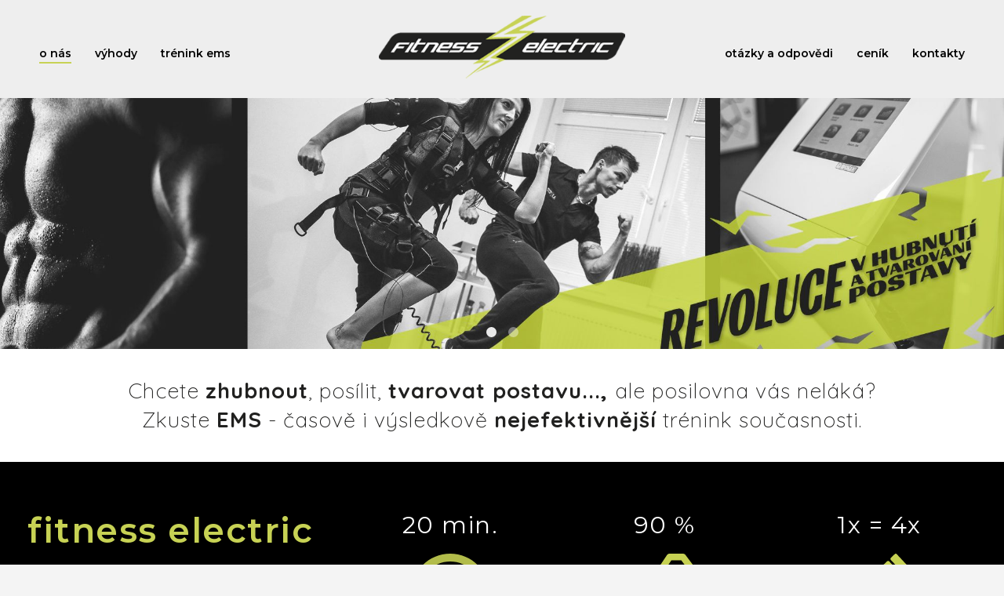

--- FILE ---
content_type: text/html; charset=utf-8
request_url: https://fitnesselectric.cz/
body_size: 9214
content:
<!DOCTYPE HTML>
<html lang="cs-cz" dir="ltr"  data-config='{"twitter":0,"plusone":0,"facebook":0,"style":"rainbow"}'>

<head>
<meta charset="utf-8">
<meta http-equiv="X-UA-Compatible" content="IE=edge">
<meta name="viewport" content="width=device-width, initial-scale=1">
<base href="https://fitnesselectric.cz/" />
	<meta name="keywords" content="fitness břeclav, ems břeclav, fitness studio břeclav, fitness trenér břeclav, trx břeclav" />
	<meta name="author" content="Super User" />
	<meta name="description" content="Fitness Electric Břeclav nabízí nejefektivnější trénink metodou EMS. Stačí pouze 20 minut tréninku." />
	<meta name="generator" content="Joomla! - Open Source Content Management" />
	<title>Fitness Electric EMS Břeclav - O nás</title>
	<link href="/plugins/system/jce/css/content.css?badb4208be409b1335b815dde676300e" rel="stylesheet" type="text/css" />
	<link href="/modules/mod_cookiesaccept/screen.css" rel="stylesheet" type="text/css" />
	<script src="/media/jui/js/jquery.min.js?9a89c4b9f64f3fcaf023734052bb55dc" type="text/javascript"></script>
	<script src="/media/jui/js/jquery-noconflict.js?9a89c4b9f64f3fcaf023734052bb55dc" type="text/javascript"></script>
	<script src="/media/jui/js/jquery-migrate.min.js?9a89c4b9f64f3fcaf023734052bb55dc" type="text/javascript"></script>
	<script src="/media/jui/js/bootstrap.min.js?9a89c4b9f64f3fcaf023734052bb55dc" type="text/javascript"></script>
	<script src="http://code.jquery.com/jquery-latest.min.js" type="text/javascript"></script>
	<script src="/media/widgetkit/uikit2-f52a4ae0.js" type="text/javascript"></script>
	<script src="/media/widgetkit/wk-scripts-8e1f3a4b.js" type="text/javascript"></script>

<link rel="apple-touch-icon-precomposed" href="/templates/yoo_luna/apple_touch_icon.png">
<link rel="stylesheet" href="/templates/yoo_luna/styles/rainbow/css/bootstrap.css">
<link rel="stylesheet" href="/templates/yoo_luna/styles/rainbow/css/theme.css">
<link rel="stylesheet" href="/templates/yoo_luna/css/custom.css">
<script src="/templates/yoo_luna/warp/vendor/uikit/js/uikit.js"></script>
<script src="/templates/yoo_luna/warp/vendor/uikit/js/components/autocomplete.js"></script>
<script src="/templates/yoo_luna/warp/vendor/uikit/js/components/search.js"></script>
<script src="/templates/yoo_luna/warp/vendor/uikit/js/components/tooltip.js"></script>
<script src="/templates/yoo_luna/warp/vendor/uikit/js/components/sticky.js"></script>
<script src="/templates/yoo_luna/warp/js/social.js"></script>
<script src="/templates/yoo_luna/js/theme.js"></script>
<script src='https://www.google.com/recaptcha/api.js'></script>
</head>

<body class="tm-isblog uvod">

    
        <div class="tm-navbar-container ">

            
            <nav class="tm-navbar uk-navbar"
    >

    <div class="uk-container uk-container-center">

                <div class="uk-grid uk-flex-middle uk-hidden-small">

            <div class="uk-flex-item-1">
                <ul class="uk-navbar-nav uk-hidden-small">
<li class="uk-active"><a href="/">O nás</a></li><li><a href="/vyhody">Výhody</a></li><li><a href="/trenink-ems">Trénink EMS</a></li><li><a href="/otazky-a-odpovedi">Otázky a odpovědi</a></li><li><a href="/cenik">Ceník</a></li><li><a href="/index.php#tm-bottom-d">Kontakty</a></li></ul>            </div>

                        <div class="uk-text-center">
                <a class="tm-logo uk-align-center" href="https://fitnesselectric.cz">
                    
	<p><img src="/images/fitness-electric-logo.png" alt="fitness electric logo" width="314" height="80" /></p>                </a>
            </div>
            
            <div class="uk-flex-item-1">
                <ul class="tm-nav-secondary uk-hidden uk-navbar-nav uk-float-right"></ul>
            </div>

        </div>
        
                <div class="uk-flex uk-flex-middle uk-flex-space-between uk-visible-small">

                        <a class="tm-logo-small uk-visible-small" href="https://fitnesselectric.cz">
	<p><img src="/images/fitness-electric-logo.png" alt="fitness electric logo" width="157" height="40" /></p></a>
            
                        <a href="#offcanvas" class="uk-navbar-toggle uk-visible-small" data-uk-offcanvas></a>
            
        </div>
        
    </div>

    
</nav>

<script>
(function($){
    var navbar    = $('.tm-navbar'),
        menuItems = navbar.find('.uk-navbar-nav > li'),
        logo      = $('a.tm-logo');

    if (menuItems.length && logo.length) {

        menuItems.filter(function(index) {
            return index > Math.floor(menuItems.length/2) - 1;
        }).appendTo('.tm-nav-secondary');

        $('.tm-nav-secondary').removeClass('uk-hidden');

    }

})(jQuery);
</script>

        </div>
    
        <div id="tm-top-a" class="tm-block-top-a uk-block uk-block-default uk-padding-vertical-remove tm-block-fullwidth" >
        <div class="uk-container uk-container-center">

            <section class="tm-top-a uk-grid" data-uk-grid-match="{target:'> div > .uk-panel'}" data-uk-grid-margin>
                
<div class="uk-width-1-1"><div class="uk-panel uk-text-center">
<div id="wk-d01">
    <div class="uk-panel uk-panel uk-padding-remove uk-overflow-hidden">

                <div class="uk-grid uk-grid-collapse " data-uk-grid-margin>
            <div class="uk-width-1-1 uk-text-center">
                
<div class="uk-slidenav-position" data-uk-slideshow="{duration: 800,autoplay: true ,autoplayInterval: 6000,pauseOnHover: false}">

    <ul class="uk-slideshow">
        
            <li style="min-height: 100px;">
                <img src="/media/widgetkit/slide001-electric-fb89c9e2f46273c7c07016ebe638a7d7.jpg" alt="01" width="2000" height="500">            </li>

        
            <li style="min-height: 100px;">
                <img src="/media/widgetkit/slide002-electric-cfba5c74727c888cc359e84744fbf9cf.jpg" alt="02" width="2000" height="500">            </li>

            </ul>

        <a href="#" class="uk-slidenav uk-slidenav-contrast uk-slidenav-previous uk-hidden-touch" data-uk-slideshow-item="previous"></a>
    <a href="#" class="uk-slidenav uk-slidenav-contrast uk-slidenav-next uk-hidden-touch" data-uk-slideshow-item="next"></a>
    
        <div class="uk-position-bottom uk-margin-bottom uk-margin-left uk-margin-right">
        
<ul class="uk-dotnav uk-dotnav-contrast uk-flex-center uk-margin-bottom-remove">
    <li data-uk-slideshow-item="0"><a href="#">01</a></li>
    <li data-uk-slideshow-item="1"><a href="#">02</a></li>
</ul>
    </div>
    
</div>
            </div>
            <div class="uk-width-1-1">
        
        <div class="uk-panel-body uk-text-center" data-uk-slideshow="{duration: 800,autoplay: true ,autoplayInterval: 6000,pauseOnHover: false}">
            <ul class="uk-slideshow">
                
                <li>

                    
                                        <div class="uk-text-large uk-margin-top"><p>Chcete&nbsp;<strong>zhubnout</strong>, posílit,&nbsp;<strong>tvarovat postavu...,&nbsp;</strong>ale posilovna vás neláká?<br />Zkuste&nbsp;<strong>EMS</strong>&nbsp;- časově i výsledkově&nbsp;<strong>nejefektivnější</strong>&nbsp;trénink současnosti.</p></div>
                    
                    
                </li>

            
                <li>

                    
                                        <div class="uk-text-large uk-margin-top"><p><strong>FITNESS ELECTRIC BŘECLAV</strong>&nbsp;Vám pomůže procvičit až <strong>90 % svalů</strong> <br />celého Vašeho těla současně a ve velmi krátkém čase.</p></div>
                    
                    
                </li>

                        </ul>

            
        </div>

                    </div>
        </div>
        
    </div>
</div>

<script>

    (function($){

        var settings   = {"panel":"blank","nav":"dotnav","nav_overlay":true,"nav_align":"center","thumbnail_width":"70","thumbnail_height":"70","thumbnail_alt":false,"slidenav":"default","nav_contrast":true,"animation":"fade","slices":"15","duration":"800","autoplay":true,"interval":"6000","autoplay_pause":false,"kenburns":false,"kenburns_animation":"uk-animation-top-right","kenburns_duration":"45","fullscreen":false,"min_height":"100","media":true,"image_width":"2000","image_height":"500","media_align":"top","media_width":"1-2","media_breakpoint":"medium","content_align":true,"title":false,"content":true,"title_size":"h3","content_size":"large","text_align":"center","link":false,"link_style":"button","link_text":"Read more","badge":false,"badge_style":"badge","link_target":false,"class":"","id":"d01"},
            container  = $('#wk-d01'),
            slideshows = container.find('[data-uk-slideshow]');

        if (slideshows.length > 1) {
            container.on('beforeshow.uk.slideshow', function(e, next) {
                slideshows.not(next.closest('[data-uk-slideshow]')[0]).data('slideshow').show(next.index());
            });
        }

        if (settings.autoplay && settings.autoplay_pause) {

            container.on({
                mouseenter: function() {
                    slideshows.each(function(){
                        $(this).data('slideshow').stop();
                    });
                },
                mouseleave: function() {
                    slideshows.each(function(){
                        $(this).data('slideshow').start();
                    });
                }
            });
        }

    })(jQuery);

</script>
</div></div>
            </section>

        </div>
    </div>
    
        <div id="tm-top-b" class="tm-block-top-b uk-block uk-block-secondary " >
        <div class="uk-container uk-container-center">

            <section class="tm-top-b uk-grid" data-uk-grid-match="{target:'> div > .uk-panel'}" data-uk-grid-margin>
                
<div class="uk-width-1-1 uk-width-large-1-3"><div class="uk-panel">
	<h1>fitness electric<br /><span class="uk-h2">Břeclav a Mikulov</span></h1>
<ul>
<li>Nabízíme vám zcela jiné služby než&nbsp;<strong>běžné fitness Břeclav</strong>.&nbsp;</li>
<li>Jedinečný a v současné době nejlepší&nbsp; a nejefektivnější trénink –&nbsp;<strong>EMS</strong>.</li>
</ul>
<p><a class="uk-button uk-button-primary" href="tel:00420777555790">777 555 790 Břeclav</a><br /><a class="uk-button uk-button-primary" href="tel:00420773993373">773 993 373 Mikulov</a></p></div></div>

<div class="uk-width-1-1 uk-width-large-2-3"><div class="uk-panel uk-text-center">

<div id="wk-grid0eb" class="uk-grid-width-1-1 uk-grid-width-small-1-3 uk-grid-width-medium-1-3 uk-grid-width-large-1-3 uk-grid-width-xlarge-1-3 uk-grid uk-grid-match uk-grid-medium uk-text-center " data-uk-grid-match="{target:'> div > .uk-panel', row:true}" data-uk-grid-margin  data-uk-scrollspy="{cls:'uk-animation-scale-up uk-invisible', target:'> div > .uk-panel', delay:300}">


    <div>
        <div class="uk-panel uk-invisible">

            
            
            
            
                        <h3 class="uk-h2 uk-margin-top-remove">

                                    20 min.                
                
            </h3>
            
            
                        <div class="uk-margin uk-text-center"><img src="/images/ico/ico-cas.svg" class=" uk-overlay-scale" alt="20 min." width="100" height="100"></div>
            
                        <div class="uk-margin"><p>Největší výhodou EMS tréninku&nbsp;je, že vám opravdu&nbsp;stačí pouhých 20 minut.</p></div>
            
            
            
            
        </div>
    </div>


    <div>
        <div class="uk-panel uk-invisible">

            
            
            
            
                        <h3 class="uk-h2 uk-margin-top-remove">

                                    90 %                
                
            </h3>
            
            
                        <div class="uk-margin uk-text-center"><img src="/images/ico/ico-svaly.svg" class=" uk-overlay-scale" alt="90 %" width="100" height="100"></div>
            
                        <div class="uk-margin"><p>Pouhých&nbsp;20 minut, za které stihnete procvičit až&nbsp;90 % svalů&nbsp;celého vašeho těla.</p></div>
            
            
            
            
        </div>
    </div>


    <div>
        <div class="uk-panel uk-invisible">

            
            
            
            
                        <h3 class="uk-h2 uk-margin-top-remove">

                                    1x = 4x                
                
            </h3>
            
            
                        <div class="uk-margin uk-text-center"><img src="/images/ico/ico-fitko.svg" class=" uk-overlay-scale" alt="1x = 4x" width="100" height="100"></div>
            
                        <div class="uk-margin"><p>1x EMS trénink Břeclav = 4x trénink běžném fitness centru.</p></div>
            
            
            
            
        </div>
    </div>


</div>

<script>
(function($){

    // get the images of the gallery and replace it by a canvas of the same size to fix the problem with overlapping images on load.
    $('img[width][height]:not(.uk-overlay-panel)', $('#wk-grid0eb')).each(function() {

        var $img = $(this);

        if (this.width == 'auto' || this.height == 'auto' || !$img.is(':visible')) {
            return;
        }

        var $canvas = $('<canvas class="uk-responsive-width"></canvas>').attr({width:$img.attr('width'), height:$img.attr('height')}),
            img = new Image,
            release = function() {
                $canvas.remove();
                $img.css('display', '');
                release = function(){};
            };

        $img.css('display', 'none').after($canvas);

        $(img).on('load', function(){ release(); });
        setTimeout(function(){ release(); }, 1000);

        img.src = this.src;

    });

})(jQuery);
</script>
</div></div>
            </section>

        </div>
    </div>
    
        <div id="tm-top-c" class="tm-block-top-c uk-block uk-block-default " >
        <div class="uk-container uk-container-center">

            <section class="tm-top-c uk-grid" data-uk-grid-match="{target:'> div > .uk-panel'}" data-uk-grid-margin>
                
<div class="uk-width-1-1 uk-width-large-1-3"><div class="uk-panel"><h3 class="uk-h1 uk-margin-top-remove">Aktuálně</h3><div class="mod_pro_facebook_widget ">
   <div class="fb-page" 
        data-href="https://www.facebook.com/Fitness-Electric-248034155367061/?fref=ts" 
        data-tabs="timeline" 
        data-width="650" 
        data-height="1000" 
        data-small-header="true" 
        data-adapt-container-width="true" 
        data-hide-cover="true" 
        data-hide-cta="false"
        data-show-facepile="false">
        <div class="fb-xfbml-parse-ignore">
          <blockquote cite="https://www.facebook.com/Fitness-Electric-248034155367061/?fref=ts">
            <a href="https://www.facebook.com/Fitness-Electric-248034155367061/?fref=ts">Fitness Electric Břeclav</a>
          </blockquote>
        </div>
      </div>
	    <div style="font-size: 9px; color: #808080; font-weight: normal; font-family: tahoma,verdana,arial,sans-serif; line-height: 1.28; text-align: right; direction: ltr;"><a class="nolink"></a></div>
</div>  
 <div id="fb-root"></div>
<script>(function(d, s, id) {
  var js, fjs = d.getElementsByTagName(s)[0];
  if (d.getElementById(id)) return;
  js = d.createElement(s); js.id = id;
  js.src = "//connect.facebook.net/en_US/sdk.js#xfbml=1&version=v2.5&appId=262562957268319";
  fjs.parentNode.insertBefore(js, fjs);
}(document, 'script', 'facebook-jssdk'));</script></div></div>

<div class="uk-width-1-1 uk-width-large-2-3"><div class="uk-panel">
	<h2>Hledáte&nbsp;osobního <strong>fitness trenéra</strong>&nbsp;nejen v&nbsp;<strong>Břeclavi</strong>&nbsp;a do toho stroj, který zvládne vše?&nbsp;<br /><strong>Naše EMS studio Vám nabízí 2v1.</strong></h2>
<p><strong>FITNESS ELECTRIC BŘECLAV</strong>&nbsp;Vám pomůže procvičit až 90% svalů celého Vašeho těla současně a ve velmi krátkém čase.&nbsp;Pod zkratkou&nbsp;<strong>EMS</strong>&nbsp;se skrývá pojem – elektrická stimulace svalů.&nbsp;Jedná se o cvičení, kdy proud nízkého elektrického napětí dává impuls do svalů, aby se stahovaly a roztahovaly.&nbsp;Na rozdíl od cvičení v běžném fitness centru, kde zatěžujete pouze povrchové svaly, u nás ve&nbsp;<strong>Fitness Electric Břeclav</strong>&nbsp;procvičíte svalydo hloubky a naprosto šetrně.&nbsp;Výhodou je, že všechny svaly Vašeho těla procvičíte najednou.</p>
<p>

<div id="wk-gridbfd" class="uk-grid-width-1-1 uk-grid-width-small-1-1 uk-grid-width-medium-1-2 uk-grid-width-large-1-2 uk-grid-width-xlarge-1-2 uk-grid uk-grid-match uk-text-left " data-uk-grid-match="{target:'> div > .uk-panel', row:true}" data-uk-grid-margin >


    <div>
        <div class="uk-panel uk-panel-hover uk-overlay-hover">

                        <a class="uk-position-cover uk-position-z-index" href="/vyhody" title="EMS cvičení Břeclav"></a>
            
            
                        <div class="uk-text-center uk-panel-teaser"><div class="uk-overlay "><img src="/media/widgetkit/24796599_792649874238817_8060646672208844234_n-b55a22b374079cf80e8f6ab9982e609b.jpg" class=" uk-overlay-grayscale" alt="EMS cvičení Břeclav" width="600" height="400"></div></div>
            
            
                        <h3 class="uk-h3 uk-margin-top-remove">

                                    <a class="uk-link-reset" href="/vyhody">EMS cvičení Břeclav</a>
                
                
            </h3>
            
            
            
                        <div class="uk-margin"><p><strong>Kdo může cvičit pomocí&nbsp;metody EMS?</strong></p>
<p>Jedná se o velmi efektivní, ale přitom šetrné cvičení, které může podstoupit v podstatě každý bez ohledu na věk.<br />Navštěvují nás, jak mladí sportovci, kteří si chtějí zlepšit svoji kondici, tak senioři, kteří mají případné problémy&nbsp;se svalovou atrofií.</p></div>
            
            
            
            
        </div>
    </div>


    <div>
        <div class="uk-panel uk-panel-hover uk-overlay-hover">

                        <a class="uk-position-cover uk-position-z-index" href="/vyhody" title="Jaké jsou účinky EMS tréninku Břeclav?"></a>
            
            
                        <div class="uk-text-center uk-panel-teaser"><div class="uk-overlay "><img src="/media/widgetkit/10801489_261312130705930_6177443912599027961_n-9a8d95a44675db91f5a092ef7b6889f9.jpg" class=" uk-overlay-grayscale" alt="Jaké jsou účinky EMS tréninku Břeclav?" width="600" height="400"></div></div>
            
            
                        <h3 class="uk-h3 uk-margin-top-remove">

                                    <a class="uk-link-reset" href="/vyhody">Jaké jsou účinky EMS tréninku Břeclav?</a>
                
                
            </h3>
            
            
            
                        <div class="uk-margin"><ul>
<li>Především se jedná o odstranění nadbytečného tuku v těle.</li>
<li>Budování svalové hmoty.</li>
<li>Zlepšení kondice a vytrvalosti jak pro sportovce, tak pro běžné lidi.</li>
<li>Zmírnění příznaků celulitidy.</li>
<li>Pomoc při rehabilitaci – rehabilitační program.</li>
<li>Zmírňuje bolesti zad.</li>
<li>Odstaňuje stres a dostane Vás do psychické pohody a rovnováhy…</li>
</ul></div>
            
            
            
            
        </div>
    </div>


    <div>
        <div class="uk-panel uk-panel-hover uk-overlay-hover">

                        <a class="uk-position-cover uk-position-z-index" href="/vyhody" title="EMS Břeclav"></a>
            
            
                        <div class="uk-text-center uk-panel-teaser"><div class="uk-overlay "><img src="/media/widgetkit/HNCK2553-logo-8d0bea443ad7bf4faf4557d1985f659e.jpg" class=" uk-overlay-grayscale" alt="EMS Břeclav" width="600" height="400"></div></div>
            
            
                        <h3 class="uk-h3 uk-margin-top-remove">

                                    <a class="uk-link-reset" href="/vyhody">EMS Břeclav</a>
                
                
            </h3>
            
            
            
                        <div class="uk-margin"><p>Seznámíme Vás se zcela novým způsobem cvičení – EMS.&nbsp;<strong>EMS cvičení Břeclav</strong>, na které se zaměřuje naše studio je bezesporu nejefektivnější, časově nejmíň náročná a velmi jednoduchá&nbsp;cesta k Vaši vysněné postavě.</p>
<p><strong>Technologie EMS</strong>&nbsp;je inovativní metoda na formování postavy, posílení svalstva a redukci hmotnosti.&nbsp;Vede k celkovému zlepšení a formování postavy.&nbsp;Tento vyjímečný přístroj stimuluje cíleně téměř celé tělo a téměř všechny svalové partie.&nbsp;Jedná se o<strong>&nbsp;</strong><strong>revoluční trénink</strong>, který na rozdíl od klasického cvičení doma nebo v posilovně proniká hlouběji do svalů.<br />Aktivuje naráz až 90% veškerého svalstva pomocí proudu nízkého napětí, který je naprosto bezpečný a velmi efektivní.</p>
<p><strong>EMS fitness cvičení</strong>&nbsp;nezatěžuje klouby ani šlachy.</p>
<p>Nejnovější lékařské poznatky potvrzují, že lidé, kteří cvičí, napomáhají svému tělu nejen odbourávat tělesný tuk a cítit se lépe, ale zároveň můžou urychlit léčbu kožních onemocnění a podpořit celkové zdraví a imunitní systém.</p>
<p>Tento&nbsp;<strong>nejmodernější trénink</strong>&nbsp;využívají i profesionální a vrcholoví sportovci.</p></div>
            
            
            
            
        </div>
    </div>


    <div>
        <div class="uk-panel uk-panel-hover uk-overlay-hover">

                        <a class="uk-position-cover uk-position-z-index" href="/vyhody" title="Jak trénink EMS Břeclav probíhá?"></a>
            
            
                        <div class="uk-text-center uk-panel-teaser"><div class="uk-overlay "><img src="/media/widgetkit/HNCK3009_KOSS-943ca2d6a6d050d54bcf11c4a854ef7e.jpg" class=" uk-overlay-grayscale" alt="Jak trénink EMS Břeclav probíhá?" width="600" height="400"></div></div>
            
            
                        <h3 class="uk-h3 uk-margin-top-remove">

                                    <a class="uk-link-reset" href="/vyhody">Jak trénink EMS Břeclav probíhá?</a>
                
                
            </h3>
            
            
            
                        <div class="uk-margin"><ul>
<li>Nejdříve je našim úkolem zjistit předběžné informace o klientovi a provést jeho diagnostiku.&nbsp;Poté ho seznámíme s<strong>&nbsp;metodou EMS</strong>&nbsp;a samotným tréninkem.</li>
<li>Trenér, který se Vám po celou dobu věnuje Vám pomůže obléct do speciálního&nbsp;<strong>EMS obleku</strong>&nbsp;a&nbsp;<strong>EMS vesty</strong>.</li>
<li>EMS funguje podobně jako každé cvičení na základě stahování svalů, jen mnohem efektivněji.</li>
<li>Během celého&nbsp;<strong>EMS tréninku Břeclav</strong>&nbsp;Vám trenér reguluje intenzitu přesně podle Vašich možností a schopností.</li>
<li>Po celou dobu Vám trenér předcvičuje, komentuje cvičení, radí Vám, motivuje a hlídá.</li>
<li>Po skončení tréninku Vám trenér připraví regenerační masáž, která pracuje stejně, jen v jiné intenzitě.</li>
</ul>
<p><strong>Každý z nás se chce cítit a vypadat lépe.&nbsp;</strong>Problém většiny ale je, že se mu třeba zdá, že ho v běžném fitness Břeclav sleduje mnoho lidí,&nbsp;neumí správně cvičit, neví jaké cviky jsou pro něj vhodné nebo prostě jen potřebuje radu a dozor.&nbsp;A právě od toho je tu&nbsp;<strong>FITNESS ELECTRIC BŘECLAV</strong>&nbsp;– naše studio Břeclav Vás dostane do kondice!</p></div>
            
            
            
            
        </div>
    </div>


    <div>
        <div class="uk-panel uk-panel-hover uk-overlay-hover">

                        <a class="uk-position-cover uk-position-z-index" href="/vyhody" title="Stačí vám pouhých 20 minut!"></a>
            
            
                        <div class="uk-text-center uk-panel-teaser"><div class="uk-overlay "><img src="/media/widgetkit/16864249_637213526449120_7983244835823184009_n-82bd019f47c76969fc2a3a43e64f68cb.jpg" class=" uk-overlay-grayscale" alt="Stačí vám pouhých 20 minut!" width="600" height="400"></div></div>
            
            
                        <h3 class="uk-h3 uk-margin-top-remove">

                                    <a class="uk-link-reset" href="/vyhody">Stačí vám pouhých 20 minut!</a>
                
                
            </h3>
            
            
            
                        <div class="uk-margin"><p><strong>EMS studio Břeclav</strong>&nbsp;–&nbsp;<strong>Fitness Electric</strong>&nbsp;Vám zaručí, že za pouhých&nbsp;<strong>20 minut</strong>&nbsp;procvičíte až&nbsp;<strong>90% svalů</strong>&nbsp;celého Vašeho těla.&nbsp;Nezaměřuje se při cvičení pouze na jednotlivé svalové partie, ale kompletně na celé tělo.&nbsp;S&nbsp;<strong>EMS Břeclav</strong>&nbsp;může cvičit opravdu úplně každý.&nbsp;Pokud se Vám zdá, že jste moc obézní nebo naopak hubení, máte problémy se zády nebo se jen chcete dostat do psychické pohody,&nbsp;pak je tu Fitness Electric právě pro Vás.</p>
<p>Cílem&nbsp;<strong>EMS studia Břeclav</strong>&nbsp;je, aby jste byli<strong>&nbsp;FIT</strong>&nbsp;a měli&nbsp;<strong>FIT BODY</strong>!!!</p>
<p>EMS cvičení ve&nbsp;<strong>FITNESS ELECTRIC Břeclav</strong>&nbsp;je&nbsp;<strong>4 násobně efektivnější</strong>&nbsp;než běžné cvičení ve&nbsp;<strong>fitness Břeclav</strong>.</p></div>
            
            
            
            
        </div>
    </div>


    <div>
        <div class="uk-panel uk-panel-hover uk-overlay-hover">

                        <a class="uk-position-cover uk-position-z-index" href="/vyhody" title="Žádná taška na cvičení"></a>
            
            
                        <div class="uk-text-center uk-panel-teaser"><div class="uk-overlay "><img src="/media/widgetkit/10411718_261312290705914_7736971157490770437_n-24400b6950b5b9f8f6b5b32c829cd223.jpg" class=" uk-overlay-grayscale" alt="Žádná taška na cvičení" width="600" height="400"></div></div>
            
            
                        <h3 class="uk-h3 uk-margin-top-remove">

                                    <a class="uk-link-reset" href="/vyhody">Žádná taška na cvičení</a>
                
                
            </h3>
            
            
            
                        <div class="uk-margin"><p><strong>CO VŠE JE V CENĚ TRÉNINKU?</strong></p>
<ul>
<li>iontový nápoj dle vašeho výběru,</li>
<li>čistý EMS dres,</li>
<li>čistý ručník,</li>
<li>k dispozici jsou veškeré mycí i hygienické potřeby,</li>
<li>po cvičení proteinový koktejl,</li>
<li>osobní trenér, který je zde pouze pro Vás</li>
<li>osobní poradenství od kvalif. trenéra</li>
<li>+ upravení&nbsp;stravovacího plánu</li>
</ul></div>
            
            
            
            
        </div>
    </div>


    <div>
        <div class="uk-panel uk-panel-hover uk-overlay-hover">

                        <a class="uk-position-cover uk-position-z-index" href="/vyhody" title="Proč si vybrat právě Fitness Electric Břeclav?"></a>
            
            
                        <div class="uk-text-center uk-panel-teaser"><div class="uk-overlay "><img src="/media/widgetkit/HNCK2570-logo-ede502901272665223e22bae6fe159d3.jpg" class=" uk-overlay-grayscale" alt="Proč si vybrat právě Fitness Electric Břeclav?" width="600" height="400"></div></div>
            
            
                        <h3 class="uk-h3 uk-margin-top-remove">

                                    <a class="uk-link-reset" href="/vyhody">Proč si vybrat právě Fitness Electric Břeclav?</a>
                
                
            </h3>
            
            
            
                        <div class="uk-margin"><ul>
<li>Ke cvičení nic nepotřebujete, vše na Vás čeká připravené.</li>
<li>Nabízíme Vám kvalifikované pracovníky a profesionální přístup s dlouholetou praxí.</li>
<li><strong>EMS studio Břeclav</strong>&nbsp;je velmi moderní a luxusní studio s příjemným prostředím.</li>
<li>Nabízíme Vám každý týden nové cviky a sestavy!</li>
<li>Vaše hodnoty ukládáme, pravidelně je kontrolujeme a seznamujeme Vás s Vašim zlepšením.</li>
<li>Nemáte čas chodit do fitness center?&nbsp;<strong>Za 40 min. odcházíte s úžasným pocitem a FIT.</strong></li>
<li>Je Vám k dispozici nejmodernější EMS přístroj na trhu – data v něm zůstávají uložené&nbsp;a na základě toho dobře víme, jak postupujete.</li>
</ul></div>
            
            
            
            
        </div>
    </div>


    <div>
        <div class="uk-panel uk-panel-hover uk-overlay-hover">

                        <a class="uk-position-cover uk-position-z-index" href="/vyhody" title="Kdy navštívit Fitness Electric Břeclav?"></a>
            
            
                        <div class="uk-text-center uk-panel-teaser"><div class="uk-overlay "><img src="/media/widgetkit/12805686_472026932967781_3902670863346343312_n-36761b78802450a03d38075d32cb7a9b.jpg" class=" uk-overlay-grayscale" alt="Kdy navštívit Fitness Electric Břeclav?" width="600" height="400"></div></div>
            
            
                        <h3 class="uk-h3 uk-margin-top-remove">

                                    <a class="uk-link-reset" href="/vyhody">Kdy navštívit Fitness Electric Břeclav?</a>
                
                
            </h3>
            
            
            
                        <div class="uk-margin"><ul>
<li>Pokud máte chuť pro sebe něco udělat.</li>
<li>Pokud máte problémy po zranění.</li>
<li>Chcete se dostat do kondice.</li>
<li>Chcete se zbavit přebytečného tuku, celulitidy.</li>
<li>Pomůžeme vám odbourat stres a psychickou zátěž.</li>
</ul></div>
            
            
            
            
        </div>
    </div>


</div>

<script>
(function($){

    // get the images of the gallery and replace it by a canvas of the same size to fix the problem with overlapping images on load.
    $('img[width][height]:not(.uk-overlay-panel)', $('#wk-gridbfd')).each(function() {

        var $img = $(this);

        if (this.width == 'auto' || this.height == 'auto' || !$img.is(':visible')) {
            return;
        }

        var $canvas = $('<canvas class="uk-responsive-width"></canvas>').attr({width:$img.attr('width'), height:$img.attr('height')}),
            img = new Image,
            release = function() {
                $canvas.remove();
                $img.css('display', '');
                release = function(){};
            };

        $img.css('display', 'none').after($canvas);

        $(img).on('load', function(){ release(); });
        setTimeout(function(){ release(); }, 1000);

        img.src = this.src;

    });

})(jQuery);
</script>
</p></div></div>
            </section>

        </div>
    </div>
    
    
    
    
    
    
        <div id="tm-bottom-d" class="tm-block-bottom-d uk-block uk-block-secondary uk-block-large" >
        <div class="uk-container uk-container-center">
            <section class="tm-bottom-d uk-grid uk-grid-divider" data-uk-grid-match="{target:'> div > .uk-panel'}" data-uk-grid-margin>
                
<div class="uk-width-1-1 uk-width-medium-1-3"><div class="uk-panel"><h3 class="uk-h2 uk-margin-top-remove">FITNESS ELECTRIC – TRÉNINK EMS BŘECLAV</h3>
	<p>Bohumil Dostál<br />IČ: 76332039</p>
<p>e-mail: <a href="mailto:info@fitnesselectric.cz">info@fitnesselectric.cz</a></p></div></div>

<div class="uk-width-1-1 uk-width-medium-1-3"><div class="uk-panel"><h3 class="uk-h1 uk-margin-top-remove">Břeclav</h3>
	<p>Sovadinova 27,&nbsp;690 02 Břeclav</p>
<h3>+420 777 555 790</h3></div></div>

<div class="uk-width-1-1 uk-width-medium-1-3"><div class="uk-panel"><h3 class="uk-h1 uk-margin-top-remove">Mikulov</h3>
	<p>Nádražní 1908/15,&nbsp;692 01 Mikulov</p>
<h3>+420 773 993 373</h3></div></div>
            </section>
        </div>
    </div>
    
        <footer id="tm-footer" class="tm-footer uk-block uk-block-secondary tm-block-small">
        <div class="uk-container uk-container-center">
            <div class="uk-flex uk-flex-middle uk-flex-space-between uk-text-center-small">

                                <div class="tm-footer-left">
                    <div class="uk-panel"><ul class="uk-subnav">
<li class="uk-active"><a href="/">O nás</a></li><li><a href="/vyhody">Výhody</a></li><li><a href="/trenink-ems">Trénink EMS</a></li><li><a href="/otazky-a-odpovedi">Otázky a odpovědi</a></li><li><a href="/cenik">Ceník</a></li><li><a href="/index.php#tm-bottom-d">Kontakty</a></li></ul></div>                                    </div>
                
                                <a class="tm-totop-scroller" data-uk-smooth-scroll href="#"></a>
                
                                <div class="tm-footer-right">
                    <div class="uk-panel">
	<p><a class="uk-icon-large uk-icon-facebook" href="https://www.facebook.com/Fitness-Electric-248034155367061/" target="_blank" rel="noopener"></a> &nbsp;&nbsp; <a class="uk-icon-large uk-icon-instagram" href="https://www.instagram.com/fitness.electric/" target="_blank" rel="noopener"></a></p></div>                </div>
                
                <!--googleoff: all-->
<div id="ca_banner" 
    style="bottom:0px;
            ">
    <h2 style="
		letter-spacing: 0px; font-size: 14px;">Tento web používá technická cookies. Používáním tohoto webu souhlasíte s ukládáním a používáním souborů cookies. </h2> 
    <p style="
				">                </p>
    <div class="accept" style="">Souhlasím</div>
</div>


<script type="text/javascript">
    jQuery(document).ready(function () { 
	
	function setCookie(c_name,value,exdays)
	{
		var exdate=new Date();
		exdate.setDate(exdate.getDate() + exdays);
		var c_value=escape(value) + ((exdays==null) ? "" : "; expires="+exdate.toUTCString()) + "; path=/";
		document.cookie=c_name + "=" + c_value;
	}
	
	function readCookie(name) {
		var nameEQ = name + "=";
		var ca = document.cookie.split(';');
		for(var i=0;i < ca.length;i++) {
			var c = ca[i];
			while (c.charAt(0)==' ') c = c.substring(1,c.length);
			if (c.indexOf(nameEQ) == 0) return c.substring(nameEQ.length,c.length);
			}
		return null;
	}
    
	var $ca_banner = jQuery('#ca_banner');
    var $ca_infoplus = jQuery('.infoplus.info_modal');
    var $ca_info = jQuery('#ca_info');
    var $ca_info_close = jQuery('.ca_info_close');
    var $ca_infoaccept = jQuery('.accept');
    
	var cookieaccept = readCookie('cookieaccept');
	if(!(cookieaccept == "yes")){
	
		$ca_banner.delay(1000).slideDown('fast'); 
        $ca_infoplus.click(function(){
            $ca_info.fadeIn("fast");
        });
        $ca_info_close.click(function(){
            $ca_info.fadeOut("slow");
        });
        $ca_infoaccept.click(function(){
			setCookie("cookieaccept","yes",365);
            jQuery.post('https://fitnesselectric.cz/', 'set_cookie=1', function(){});
            $ca_banner.slideUp('slow');
            $ca_info.fadeOut("slow");
        });
       } 
    });
</script>
<!--googleon: all-->

            </div>
        </div>
    </footer>
    
    
    
        <div id="offcanvas" class="uk-offcanvas">
        <div class="uk-offcanvas-bar uk-offcanvas-bar-flip"><ul class="uk-nav uk-nav-offcanvas">
<li class="uk-active"><a href="/">O nás</a></li><li><a href="/vyhody">Výhody</a></li><li><a href="/trenink-ems">Trénink EMS</a></li><li><a href="/otazky-a-odpovedi">Otázky a odpovědi</a></li><li><a href="/cenik">Ceník</a></li><li><a href="/index.php#tm-bottom-d">Kontakty</a></li></ul></div>
    </div>
    
</body>
</html>


--- FILE ---
content_type: image/svg+xml
request_url: https://fitnesselectric.cz/images/ico/ico-fitko.svg
body_size: 1511
content:
<?xml version="1.0" encoding="iso-8859-1"?>
<!-- Generator: Adobe Illustrator 18.1.1, SVG Export Plug-In . SVG Version: 6.00 Build 0)  -->
<svg xmlns="http://www.w3.org/2000/svg" xmlns:xlink="http://www.w3.org/1999/xlink" version="1.1" id="Capa_1" x="0px" y="0px" viewBox="0 0 484.535 484.535" style="enable-background:new 0 0 484.535 484.535;" xml:space="preserve" width="512px" height="512px">
<g>
	<g>
		<path d="M170.267,446.269c4.664,4.665,4.33,9.331-1,13.998l-22,21c-4.667,4.667-9.333,4.334-14-1    l-130-138.998c-4.667-5.334-4.333-10.334,1-15l22-20.999c4.667-4.664,9.333-4.332,14,0.999L170.267,446.269z" fill="#c7d254"/>
		<path d="M335.267,183.268c4.668,4.668,4.668,9.334,0,14l-139.999,131c-5.333,4.666-10.333,4.666-15,0    l-33-36c-4.667-5.334-4.667-10.334,0-15l140-131c5.332-4.667,10.332-4.333,15,1L335.267,183.268z" fill="#c7d254"/>
		<path d="M218.267,401.269c4.663,4.666,4.33,9.332-1,14l-22,21c-5.333,4.666-10.333,4.666-15,0l-129-139.999    c-4.667-4.668-4.667-9.334,0-14l23-21c4.667-4.668,9.333-4.668,14,0L218.267,401.269z" fill="#c7d254"/>
		<path d="M433.269,188.268c4.666,4.669,4.666,9.335,0,14l-23,21c-4.67,4.667-9.338,4.667-14,0l-128.999-140    c-4.668-4.667-4.668-9.333,0-14l22-21c5.332-4.667,10.332-4.667,15,0L433.269,188.268z" fill="#c7d254"/>
		<path d="M481.269,143.268c4.666,5.333,4.332,10.333-1,15l-22,21c-4.67,4.658-9.338,4.325-14-1l-130-139    c-4.657-5.333-4.323-10.333,1-15l22-21c4.666-4.667,9.332-4.333,14,1L481.269,143.268z" fill="#c7d254"/>
	</g>
</g>
<g>
</g>
<g>
</g>
<g>
</g>
<g>
</g>
<g>
</g>
<g>
</g>
<g>
</g>
<g>
</g>
<g>
</g>
<g>
</g>
<g>
</g>
<g>
</g>
<g>
</g>
<g>
</g>
<g>
</g>
</svg>


--- FILE ---
content_type: image/svg+xml
request_url: https://fitnesselectric.cz/images/ico/ico-svaly.svg
body_size: 1787
content:
<?xml version="1.0" encoding="iso-8859-1"?>
<!-- Generator: Adobe Illustrator 19.0.0, SVG Export Plug-In . SVG Version: 6.00 Build 0)  -->
<svg xmlns="http://www.w3.org/2000/svg" xmlns:xlink="http://www.w3.org/1999/xlink" version="1.1" id="Capa_1" x="0px" y="0px" viewBox="0 0 506.731 506.731" style="enable-background:new 0 0 506.731 506.731;" xml:space="preserve" width="512px" height="512px">
<g>
	<g>
		<g>
			<path d="M500.587,380.757L457.92,103.424c-0.537-3.465-1.914-6.747-4.011-9.557l-64-85.333C385.88,3.161,379.558,0,372.843,0     h-85.333c-7.131-0.001-13.792,3.561-17.749,9.493l-42.667,64c-4.773,7.164-4.773,16.495,0,23.659l42.667,64     c3.953,5.94,10.614,9.511,17.749,9.515h60.736l-10.539,73.792c-26.138-21.325-59.154-32.391-92.864-31.125     c-34.12-1.614-67.943,7.003-97.131,24.747c-20.501-60.48-51.84-131.413-137.536-131.413v42.667     c59.264,0,80.171,50.091,103.211,120.853c1.446,8.574,5.267,16.571,11.029,23.083c9.719,7.54,23.71,5.773,31.249-3.946     c0.483-0.623,0.933-1.272,1.348-1.942c0.725-1.28,18.731-31.381,87.829-31.381c68.011,0,85.781,47.595,86.443,49.408     c4.078,11.142,16.416,16.868,27.558,12.79c7.221-2.643,12.479-8.945,13.786-16.523l21.333-149.333     c1.486-11.866-6.928-22.69-18.794-24.177c-0.772-0.097-1.548-0.152-2.326-0.165h-73.92l-28.48-42.667l28.437-42.667h63.296     l54.4,72.533l40.064,260.437c-33.899,27.307-178.091,125.589-442.197,72.789L5.909,490.24     c52.255,10.718,105.442,16.242,158.784,16.491c219.115,0,324.544-102.4,329.813-107.669     C499.333,394.277,501.591,387.479,500.587,380.757z" fill="#c7d254"/>
			<path d="M266.176,426.667v-66.816l30.827,20.565l23.659-35.499l-64-42.667c-7.204-4.64-16.455-4.64-23.659,0l-64,42.667     l23.659,35.499l30.848-20.544v66.795H266.176z" fill="#c7d254"/>
		</g>
	</g>
</g>
<g>
</g>
<g>
</g>
<g>
</g>
<g>
</g>
<g>
</g>
<g>
</g>
<g>
</g>
<g>
</g>
<g>
</g>
<g>
</g>
<g>
</g>
<g>
</g>
<g>
</g>
<g>
</g>
<g>
</g>
</svg>
